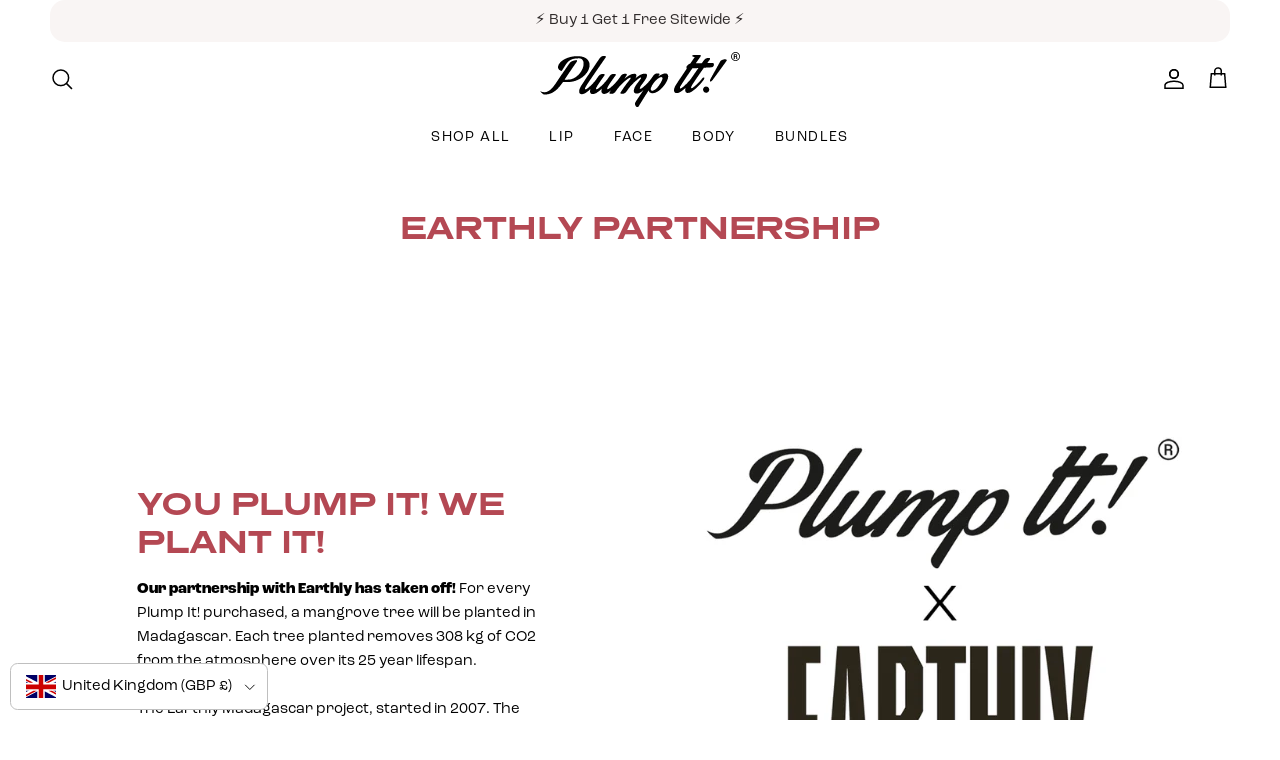

--- FILE ---
content_type: text/css
request_url: https://www.plump-it.com/cdn/shop/t/76/assets/override.css?v=145963320322054991231749846184
body_size: 3906
content:
:root{--off-white: 249, 245, 244;--greige: 224, 215, 213;--dark-griege: 147, 128, 125;--vlo: 199, 173, 164;--off-black: 48, 43, 43;--red: 180, 72, 83;--green: 0, 182, 122;--grey: 92, 92, 92;--white: 255, 255, 255;--black: 0, 0, 0;--light-grey: 214, 214, 214;--primary: var(--red);--accent-font: dharma-gothic-m, sans-serif;--accent-font-weight: 900;--heading-font: presicav, sans-serif;--heading-font-weight: 600;--body-font: roc-grotesk, sans-serif;--body-font-weight: 400;--border-radius: 1rem;--padding: 2rem}h1,.h1-style,h2,h3,.heading-font,.pageheader .logotext,.hometitle,#shoplogo .logotext,.product-info-block,.mobile-navigation-drawer .navigation__link{font-family:var(--heading-font)}h4,h5,h6,body,p,.navigation,input[type=text],input[type=number],input[type=email],input[type=password],input[type=address],input[type=tel],textarea,.button,a.button,.btn,a.btn,button,input[type=submit],input[type=reset],input[type=button],.mobile-navigation-secondary .navigation__tier-1>.navigation__item>.navigation__link{font-family:var(--body-font)}.product-title{font-family:var(--accent-font);font-weight:var(--accent-font-weight);font-size:60px;line-height:.85;margin-bottom:0}@media screen and (min-width: 1000px){.product-title{font-size:70px}}.button,a.button,.btn{font-weight:400}.store-messages .message .title,.cart-item-list-heading{font-weight:700}.majortitle,.page-header .pagetitle{color:rgb(var(--primary))}.section-apps .fully-spaced-row--medium{margin-top:0;margin-bottom:0}@media screen and (min-width: 768px){.collection-slider-row.use-alt-bg{padding-top:80px;padding-bottom:50px;margin-bottom:0}.page-header:not(.page-header--with-background){padding:0 0 40px}}.text-cont{padding:0 1rem}.text-overlay--h-right .text-overlay__subheading,.text-overlay--h-right .text-overlay__title,.text-overlay--h-right .text-overlay__rte{margin-left:0}.sticky-wrapper{position:-webkit-sticky;position:sticky;top:0;z-index:7500}.section-announcement-bar{background:rgb(var(--white))}.sticky-wrapper .section-header{position:unset}.announcement-bar,.text-card,.marquee-container,.section-slideshow{border-radius:var(--border-radius)}.announcement-bar{margin:0 var(--container-pad-x)}.announcement__text{font-size:1rem}.announcement__text a,.announcement__text a:hover,.announcement__text a:active{text-decoration:none}.logo-area{border-bottom:none}@media screen and (max-width: 767px){.logo-area{padding-top:.5rem;padding-bottom:.5rem}}.pageheader .logo{padding:10px 0;text-align:center}.navigation{border-bottom:none}.navigation .navigation__link{text-transform:uppercase;letter-spacing:1.4px}.navigation .navigation__tier-1>.navigation__item>.navigation__link{padding:10px 18px}.navigation__item.featured-link>.navigation__link{color:rgb(var(--black))}.navigation__item.featured-link .navigation__link:after{content:"Sale";padding:3px 4px 2px 5px;border-radius:9999px;background-color:rgb(var(--primary));color:rgb(var(--white));text-transform:uppercase;font-size:10px;letter-spacing:1px;margin-left:.25rem;position:relative;top:-1px}.mobile-navigation-drawer{border-top-right-radius:1.5rem;border-bottom-right-radius:1.5rem;height:auto;top:125px;padding-bottom:3rem}.mobile-navigation-drawer .navigation{margin-bottom:0}.mobile-navigation-drawer .navigation__item{margin:0 8px;padding:8px 0;border-bottom:1px solid rgb(var(--dark-griege))}.mobile-navigation-drawer .navigation__item:last-child{border-bottom:none}.mobile-navigation-drawer .navigation__item .navigation__link{width:100%;margin-left:-8px}.mobile-navigation-drawer .mobile-nav-toggle{color:rgb(var(--off-black))}.mobile-navigation-drawer .navigation__mobile-header{border:none}.mobile-navigation-drawer,.mobile-navigation-drawer .navigation__tier-1{background:rgb(var(--greige))}.mobile-navigation-drawer .navigation__tier-1{padding-left:3rem;padding-right:3rem}.mobile-navigation-drawer .navigation__tier-1>.navigation__item>.navigation__link{color:rgb(var(--off-black));font-size:1.5rem;font-weight:400;padding:5px 10px;width:100%}.mobile-navigation-drawer .navigation__tier-1>.navigation__item.navigation__item--active>.navigation__link{background:rgb(var(--off-white));border-radius:.75rem;color:rgb(var(--primary))}.mobile-navigation-drawer .navigation__item.featured-link .navigation__link:after{padding:2px 5px 4px 4px;background-color:rgb(var(--black));margin-left:.5rem;top:-5px}.mobile-navigation-secondary{padding-top:3rem}.mobile-navigation-secondary .mobile-navigation-drawer .navigation__tier-1{padding-top:40px}.mobile-navigation-secondary .navigation__tier-1>.navigation__item>.navigation__link{font-size:1rem;text-transform:capitalize;letter-spacing:normal}.cart-item-upsells .product-grid--carousel,.cart-recommendations .product-grid--carousel{column-gap:var(--gutter)}.cart-item-upsells .product-block .product-block__detail{padding:0 0 1rem}.cart-item-upsells .product-block__columns,.cart-recommendations .product-block__columns{flex-direction:column;align-items:flex-start}.cart-item-upsells .product-block .product-block__title,.cart-recommendations .product-block .product-block__title{text-align:left}.cart-item-upsells .product-block .product-block__rating,.cart-recommendations .product-block .product-block__rating{align-items:flex-start;width:100%}.cart-item-upsells .product-form .quantity-submit-row .quantity-submit-row__submit button[type=submit]{padding:var(--input-btn-padding-top) 10px var(--input-btn-padding-bottom)}.section-footer__menu-block__menu a,.section-footer a.social__link{color:rgb(var(--primary))!important;font-size:16px}.section-footer a:hover{text-decoration-color:rgb(var(--primary))}.section-footer .social{display:flex;justify-content:center;column-gap:1rem;--icon-size: 22px}.section-footer .social--large{--icon-size: 36px}.section-footer .social a{margin-inline-end:0}.section-footer__newsletter-block__social{display:none}@media screen and (min-width: 768px){.section-footer__text-block__social{display:none}.section-footer__newsletter-block__social{display:block}}.section-footer__row-lower{padding-bottom:0}ul.section-footer__menu-block__menu{display:flex;flex-direction:column;align-items:center;text-align:center}@media screen and (max-width: 768px){.section-footer__row--blocks{padding-bottom:0}.copyright{display:flex;justify-content:center}.section-footer__row__col.section-footer__menu-block{order:2}}.footlogo{display:flex;align-items:baseline;justify-content:center;background:#f9f9f9;border-radius:1rem;padding:1rem 1.25rem}.footlogos>img{height:60px;object-fit:contain}@media screen and (min-width: 768px){.section-footer__row__col{width:50%}}.section-footer__newsletter-block{flex-basis:auto}.section-footer__row__col.payicon{order:2}.section-footer__payment-icons{display:flex;flex-wrap:wrap;margin:0 auto;max-width:330px;justify-content:center}.payment-methods-images__clearpay{width:64px;margin-left:.25rem}.payment-methods-images__clearpay svg{width:auto;height:auto}.section-footer .copyright{color:rgb(var(--primary));font-size:20px}.copyright__disclaimer{padding-bottom:60px!important}.copyright__disclaimer p{text-align:center;padding-top:1.5rem;font-size:.75rem;line-height:1.5rem;opacity:.6}@media screen and (min-width: 768px){.section-footer__payment-icons{max-width:100%;justify-content:right}.copyright__disclaimer p{text-align:left}}.footer-form{max-width:350px;margin:0 auto;padding:10px 5px}.footer-form__label{margin-bottom:.5rem!important;text-align:center!important;font-family:var(--accent-font)!important;font-size:5rem!important;line-height:3rem!important;font-weight:var(--accent-font-weight)!important;color:rgb(var(--primary))!important;padding:0 11px}.footer-form__label>span{display:block;font-family:var(--body-font)!important;font-weight:var(--body-font-weight)!important;font-size:1.2rem}@media (max-width: 1024px){.footer-form__label:before{text-align:center!important;font-size:1rem!important;line-height:1.75rem!important}}.footer-form .klaviyo-form input{border-radius:5px!important;font-family:var(--body-font)!important;color:rgb(var(--primary))!important;font-size:2rem;border:1px solid rgb(var(--primary))!important}.footer-form .klaviyo-form input::placeholder{border-radius:5px!important;font-family:var(--body-font)!important;color:rgb(var(--primary))!important;font-size:2rem}.localization .custom-select__btn .text-start{display:flex;align-items:center}.section-header__localization{display:block}@media screen and (min-width: 768px){.section-header__localization{display:none}}.section-header__localization .custom-select__btn{padding:0;border:0}.section-header__localization .custom-select__btn>.icon{padding-inline-start:0}.section-header__localization .custom-select__listbox{left:auto;right:0;top:30px}.section-footer__localization{display:none;position:fixed;bottom:10px;left:10px;right:auto;z-index:9999}@media screen and (min-width: 1024px){.section-footer__localization{display:block}}.section-footer__localization .localization__selector{margin:0}.section-footer__localization .localization .custom-select__btn img{margin-right:6px}.section-footer__localization .custom-select__listbox{left:0;bottom:47px}.store-messages{border-radius:var(--border-radius);margin-left:var(--container-pad-x);margin-right:var(--container-pad-x)}@media screen and (min-width: 768px){.store-messages{background:none;border-radius:none;margin:0}}.store-messages>.container{display:block}.store-messages .test{background:var(--background);display:flex;border-radius:var(--border-radius)}.collection-slideshow .slideshow__slide img,.collection-slideshow .overlay-background{border-radius:var(--border-radius)}.collection-slideshow .slideshow-nav__btn{color:rgb(var(--off-black))}.collection-slideshow .slideshow-nav__btn svg{display:block;width:var(--icon-size);height:var(--icon-size);stroke-width:1;opacity:1;fill:transparent;filter:none}.collection-slideshow .slideshow-nav__btn.prev{margin-left:25px}.collection-slideshow .slideshow-nav__btn.next{margin-right:25px}.section-product-grid .collection-slider .slider-nav{width:100%;position:absolute;top:calc(50% - 12px);display:flex;justify-content:space-between}.section-product-grid .collection-slider .slideshow-nav__btn{color:rgb(var(--off-black))}.slideshow-nav .slideshow-nav__btn:first-child svg{margin-left:-2px}.slider-nav__btn,.slideshow-nav__btn{border:1px solid rgb(var(--off-black));border-radius:50%}.collection-slider .slider-nav__btn.prev{margin-left:25px}.collection-slider .slider-nav__btn.next{margin-right:25px}@media (max-width: 767.98px){.slider--mobile-container-pad{padding-left:0;padding-right:0}.product-grid--carousel{column-gap:0}}@media screen and (min-width: 1000px){.collection-slider .slider-nav__btn.prev{margin-left:-50px}.collection-slider .slider-nav__btn.next{margin-right:-50px}}.product-block{background:#f9f9f9;border-radius:1rem}.product-block .product-block__detail{padding:0 1rem 1rem;margin-bottom:0}.product-block .product-block__detail .innerer{display:flex;flex-direction:column;justify-content:space-between}.product-block__columns{display:flex;justify-content:space-between;align-items:center;column-gap:.5rem}.product-block .product-link{margin-bottom:auto}.product-block .product-block__title{font-weight:var(--heading-font-weight);font-size:1.1rem;line-height:1.5rem;text-transform:uppercase;color:rgb(var(--dark-griege))}.product-block .product-block__subtitle{color:rgb(var(--dark-griege));font-size:1rem;padding-top:.5rem}.product-block .product-price{font-weight:700;font-size:1.125rem;color:rgb(var(--primary))}.product-block .product-price--block{color:rgb(var(--primary))}.product-block__rating{display:flex;flex-direction:column;align-items:center;margin-top:0}.product-block__rating .cc-rating{font-size:1.2em}.product-block__rating .cc-rating-stars{margin-right:0}.cc-rating-stars__svg{width:13px;height:13px}.cc-rating-stars__svg:not(:first-child){margin-left:.25rem}.cc-rating-custom-caption{font-size:.9rem;color:rgb(var(--dark-griege))}.product-block .original-selector{width:100%;padding:.75rem .5rem;display:none}.product-form .quantity-wrapper a,.product-form .input-row input[name=quantity]{border-radius:50%}.product-block .product-form .quantity-submit-row .quantity-submit-row__submit,.product-block .buy-buttons-row{margin:0}.product-block .input-row{margin:.5rem 0 0}.product-block .product-form .btn:hover{background-color:rgb(var(--black));color:rgb(var(--white))}.product-block .btn.add-to-cart .price{display:inline-block;font-weight:500}.product-info media-gallery img{border-radius:var(--border-radius)}.slider-nav__btn--style-2:after,.slider-nav__btn--style-2:hover:after{background:transparent}@media (min-width: 768px){.product-info{column-gap:2rem}}.product-info .detail{padding:var(--padding);background:rgb(var(--off-white));border-radius:var(--border-radius);padding-bottom:0}.product-info .detail .price-container,.product-info .detail .lightly-spaced-row p{margin-bottom:.5rem}.product-info .input-row,.buy-buttons-row{margin:1rem 0}.product-form .quantity-submit-row .quantity-submit-row__submit{margin-top:1rem;margin-bottom:0}@media screen and (min-width: 768px){.product-info .detail{margin-left:0rem}.product-info .product-column-left{width:45%}.product-info .product-column-right{width:calc(55% - 1rem)}}@media screen and (min-width: 1040px){.product-info .product-column-left{width:45%}.product-info .media-gallery-size-medium+.product-column-right{width:55%}}.product-info-accordion:last-child{background:red}.price-container .price-area{font-weight:700}.upsell-card{flex-direction:column;flex-grow:1;padding:0}.upsell-card__header{background:rgb(var(--light-grey));color:rgb(var(--white));padding:.5rem 0;text-align:center;border-top-left-radius:2px;border-top-right-radius:2px;width:100%}.opt-btn:checked+.opt-label .upsell-card__header{background:rgb(var(--black))}.upsell-card__body{padding:.5rem 1rem;width:100%}.product-form{position:relative;top:0;z-index:10}.sticky-content-container{z-index:10}.sticky-addtocart-banner{background:rgb(var(--white));border-top:1px solid #e5e5e5;position:fixed;bottom:0;left:0;right:0;display:flex;align-items:center;justify-content:center;padding:1rem;transform:translateY(100%);transition:transform .34s ease}.sticky-addtocart-banner[data-visible=true]{transform:translateY(0)}.sticky-addtocart-banner .quantity-submit-row,.sticky-addtocart-banner .quantity-submit-row .quantity-submit-row__submit{margin:0}.product-info-block{font-weight:600}.product-info .cc-rating-stars--active{color:rgb(var(--off-black))}.rc-subscription-details__button{text-transform:capitalize}.selling-fast{font-size:.75rem;color:rgb(var(--primary));text-align:center;margin-bottom:.5rem}.icon-row{display:flex;justify-content:center;flex-wrap:wrap;padding:1rem 0;column-gap:1rem;row-gap:1rem}@media screen and (min-width: 1024px){.icon-row{justify-content:flex-start}}.template-product .collapsible-tabs{max-width:100%}.collapsible-tabs__tab .cc-accordion-item__title{text-transform:uppercase;font-size:.875rem}.testimonial__content{text-align:center}.testimonial__blockquote{font-family:roc-grotesk,sans-serif;font-weight:400}.testimonial__star-rating{color:rgb(var(--primary))!important}.testimonial-list .slider-nav .slider-nav__btn{width:44px;height:44;margin-top:20px}.testimonial-list .slider-nav .slider-nav__btn svg{width:42px;height:42px;stroke-width:1;stroke:currentColor;opacity:.75}.image-block .rimage-outer-wrapper,.image-block .rimage-wrapper{height:100%}@media screen and (min-width: 768px){.cart-form .cart-item__image{max-width:100px}.cart-item__not-image{align-items:center}}.cart-form .cart-item__remove{display:none}.cart-policies{font-size:.75rem}#cartform .checkout-col{margin:4em 0 0}@media (min-width: 768px){.checkout-subtotal-container{padding-top:50px}#cartform .checkout-col .btn{width:100%}.checkout-subtotal-container .flexible-layout .column{padding-left:50px}}.modal{display:none;position:fixed;z-index:9999;left:0;top:0;width:100%;height:100%;overflow:auto;background-color:#000;background-color:#0006}.modal-content{background-color:#fefefe;margin:5% auto;padding:20px;border:1px solid rgb(255,51,131);width:350px;position:relative}@media (max-width: 768px){.modal-content{margin:5% auto 15%}}@media (max-width: 323px){.modal-content{width:280px}}.close{color:#aaa;position:absolute;top:0;right:1rem;font-size:28px;font-weight:700}.close:hover,.close:focus{color:#000;text-decoration:none;cursor:pointer}.modal-button{width:100%}#upsellModal .modal-content,#bcgcfModal .modal-content{margin-top:5%}.upsell-image{margin-bottom:1rem;max-width:100%}.upsell-title{color:rgb(var(--primary))}.modal-content button#upsell-decline{margin-top:.5rem;border:none;background:transparent;width:100%;font-size:.75rem;letter-spacing:1.4px;color:rgb(var(--black))}.cart-recommendations{border:1px solid rgb(var(--light-grey));padding:1rem}.cart-recommendations .product-grid .product-block__detail{margin-bottom:0}.product-form .reeview-app-widget{padding-bottom:2rem}.flexible-layout--variable-columns.flexible-layout--columns-4 .column{width:25%}.flexible-layout--variable-columns .placeholder-image{display:none}@media (max-width: 1299.98px){.flexible-layout--variable-columns.flexible-layout--columns-4 .column{width:25%}}.content-row__header{display:flex;flex-direction:column;max-width:600px;margin:0 auto}.content-row__video{padding-top:.5rem;padding-bottom:.5rem}.content-row__video video{max-width:100%;height:auto}.content-row__button{display:flex;justify-content:center}.content-row__grid{display:flex;justify-content:flex-start;align-items:flex-start;flex-wrap:wrap}.content-row__grid .grid-item{text-align:center;padding:1rem;margin-bottom:1rem}.content-row__grid.columns-mobile-1 .grid-item{width:100%}.content-row__grid.columns-mobile-2 .grid-item{width:50%}.content-row__grid.columns-mobile-3 .grid-item{width:33.33%}@media screen and (min-width: 750px){.content-row__grid.columns-desktop-2 .grid-item{width:50%}.content-row__grid.columns-desktop-3 .grid-item{width:33.33%}.content-row__grid.columns-desktop-4 .grid-item{width:25%}.content-row__grid.columns-desktop-5 .grid-item{width:20%}}.overlay-background.left{left:0;right:auto}.overlay-background.right{right:0;left:auto}.overlay-background.center{right:auto;left:25%}.section-slideshow .slideshow__slide img{border-radius:var(--border-radius)}@media screen and (min-width: 768px){.overlay-background{width:50%;height:100%;position:absolute;top:0}}@media screen and (max-width: 767px){.slide{--bg-opacity: 1}}.bg-opacity-0{--bg-opacity: 0}.bg-opacity-20{--bg-opacity: .2}.bg-opacity-40{--bg-opacity: .4}.bg-opacity-60{--bg-opacity: .6}.bg-opacity-80{--bg-opacity: .8}.bg-opacity-100{--bg-opacity: 1}.bg-white{background-color:rgba(var(--off-white),var(--bg-opacity))}.bg-griege{background-color:rgba(var(--greige),var(--bg-opacity))}.bg-dark-greige{background-color:rgba(var(--dark-griege),var(--bg-opacity))}.bg-vlo{background-color:rgba(var(--vlo),var(--bg-opacity))}.bg-black{background-color:rgba(var(--off-black),var(--bg-opacity))}@media screen and (min-width: 768px){.slideshow .text-overlay.text-overlay--h-right{flex-grow:inherit;width:50%;left:50%;text-align:left}}.slideshow .text-overlay.text-overlay--h-right .text-overlay__title{max-width:100%}.slideshow .text-overlay .large-text{font-weight:500}.text-overlay__button{font-size:1.2rem}.text-overlay__subheading{font-family:var(--accent-font);font-weight:var(--accent-font-weight);font-size:8rem;line-height:6rem;letter-spacing:3px}.subheading--over{margin-bottom:0rem}.text-overlay__text.text-white{color:rgb(var(--off-white))}.text-overlay__text.text-griege{color:rgb(var(--greige))}.text-overlay__text.text-dark-griege{color:rgb(var(--dark-griege))}.text-overlay__text.text-vlo{color:rgb(var(--vlo))}.text-overlay__text.text-black{color:rgb(var(--off-black))}.text-overlay__button.button-red{background-color:rgb(var(--red));color:rgb(var(--off-white));border:none}.text-overlay__button.button-green{background-color:rgb(var(--green));color:rgb(var(--off-white));border:none}.text-overlay__button.button-red:hover,.text-overlay__button.button-green:hover{background-color:rgb(var(--off-black));color:rgb(var(--off-white))}.text-overlay__button.button-black{background-color:rgb(var(--off-black));color:rgb(var(--off-white));border:none}.text-overlay__button.button-black:hover{background-color:rgb(var(--red));color:rgb(var(--off-white))}#shopify-block-covet_instagram_feed_reviews_app_block_standard_RtjBPB{padding:60px 0}.scrolling-banner-heading{padding-top:2rem}.use-alt-bg[data-section-type=scrolling-banner]{background-color:rgb(var(--black));color:rgb(var(--white))}.use-alt-bg-black{background-color:rgb(var(--black))}.marquee-item.marquee-text:before{content:"\2022";position:relative;--dot-offset: calc(var(--space) * var(--scale));--dot-position: calc(var(--dot-offset) / 2);left:calc(var(--dot-position) * -1);font-weight:700}.padding-narrow{padding-top:40px;padding-bottom:0}.use-alt-bg-black h2.hometitle,.use-alt-bg-black .text-column__title,.use-alt-bg-black .text-column__text{color:rgb(var(--white))}.use-alt-bg-black .text-column__text{opacity:.5}.container-narrow{max-width:660px}.image-small{padding-top:2rem}.image-small .rimage-wrapper{padding-top:0!important}.image-small .rimage-wrapper .rimage__image{max-width:30px;position:relative;margin:0 auto}@media screen and (max-width: 767px){.container-narrow .flexible-layout{flex-direction:row;column-gap:20px}.container-narrow .flexible-layout .column{max-width:30%;margin-bottom:0}}.store-messages .message{padding-top:30px;padding-bottom:30px}.store-messages .message .title{font-size:1.125rem;text-transform:uppercase}.store-messages .message .tagline{font-size:1rem}@media screen and (max-width: 767px){.store-messages .message{width:100%!important}}.store-messages .slideshow__slide .with-dots-padding{padding-bottom:40px}.store-messages .slideshow-nav__btn svg{width:42px;height:42px}.opt-label.upsell-style{flex-direction:column;padding:0;flex-grow:1;border:none;background:none}.opt-label.upsell-style .opt-upsell-title{background:var(--input-border-color);color:rgb(var(--btn-text-color));width:100%;padding:1rem;border-radius:var(--border-radius);margin-bottom:2px}.opt-label.upsell-style .js-value{background-color:rgb(var(--off-white));border:1px solid rgb(var(--light-grey));border-radius:var(--border-radius);width:100%}.opt-btn:checked+.opt-label.upsell-style{border:none;box-shadow:none}.opt-btn:checked+.opt-label.upsell-style .opt-upsell-title{background:rgb(var(--off-black))}.opt-label.upsell-style span{padding:1rem;font-weight:400}.jdgm-rev-widg__title{display:none}
/*# sourceMappingURL=/cdn/shop/t/76/assets/override.css.map?v=145963320322054991231749846184 */


--- FILE ---
content_type: image/svg+xml
request_url: https://cdn.shopify.com/s/files/1/0618/8873/files/Amazon_Footer_v2.svg
body_size: 947
content:
<?xml version="1.0" encoding="utf-8"?>
<!-- Generator: Adobe Illustrator 26.2.1, SVG Export Plug-In . SVG Version: 6.00 Build 0)  -->
<svg version="1.1" id="svg1936" xmlns:svg="http://www.w3.org/2000/svg"
	 xmlns="http://www.w3.org/2000/svg" xmlns:xlink="http://www.w3.org/1999/xlink" x="0px" y="0px" viewBox="0 0 603 312.5"
	 style="enable-background:new 0 0 603 312.5;" xml:space="preserve">
<style type="text/css">
	.st0{fill:#FF9900;}
	.st1{fill:#FFCC00;}
	.st2{fill:#221F1F;}
</style>
<path id="path8" class="st0" d="M374,142.2c-35,25.8-85.7,39.6-129.4,39.6c-61.2,0-116.4-22.7-158.1-60.3c-3.3-3-0.3-7,3.6-4.7
	c45,26.2,100.7,41.9,158.2,41.9c38.8,0,81.4-8,120.6-24.7C374.8,131.5,379.8,137.9,374,142.2"/>
<path id="path10" class="st0" d="M388.6,125.5c-4.5-5.7-29.6-2.7-40.8-1.4c-3.4,0.4-4-2.6-0.9-4.7c20-14.1,52.8-10,56.7-5.3
	c3.8,4.7-1,37.6-19.8,53.4c-2.9,2.4-5.6,1.1-4.4-2.1C383.6,154.9,393,131.3,388.6,125.5"/>
<g>
	<g>
		<path class="st1" d="M60.3,207l-14.2,40.3H0l37.2,24.9L23,312.5l37.2-24.9l37.2,24.9l-14.2-40.3l37.2-24.9H74.5L60.3,207z"/>
	</g>
</g>
<g>
	<g>
		<path class="st1" d="M180.9,207l-14.2,40.3h-46.1l37.2,24.9l-14.2,40.3l37.2-24.9l37.2,24.9l-14-40.3l37.2-24.9h-46.1L180.9,207z"
			/>
	</g>
</g>
<g>
	<g>
		<path class="st1" d="M301.5,207l-14.2,40.3h-46.1l37.2,24.9l-14.2,40.3l37.2-24.9l37.2,24.9l-14.2-40.3l37.2-24.9h-46.1L301.5,207
			z"/>
	</g>
</g>
<g>
	<g>
		<path class="st1" d="M422.1,207l-14.2,40.3h-46.1l37.2,24.9l-14.2,40.3l37.2-24.9l37.2,24.9L445,272.2l37.2-24.9h-46.1L422.1,207z
			"/>
	</g>
</g>
<g>
	<g>
		<path class="st1" d="M542.7,218.4l10.8,30.2l0.9,2.5h2.8h33.5l-26.8,17.8l-2.5,1.5l0.9,2.8l10.5,29.5l-27.7-18.5l-2.2-1.5
			l-2.2,1.5L513,302.7l10.5-29.5l0.9-2.8l-2.5-1.5L495.3,251h33.5h2.8l0.9-2.5L542.7,218.4 M542.7,207l-14.2,40.3h-46.1l37.2,24.9
			l-14.2,40.3l37.2-24.9l37.2,24.9l-14.2-40.3l37.2-24.9h-46.1L542.7,207L542.7,207z"/>
	</g>
</g>
<path class="st2" d="M418.6,85.4V100c0,2-2.2,4.3-4.5,3.1c-18.8-9.9-43.9-11-64.7,0.1c-2.1,1.2-4.4-1.2-4.4-3.1V86.2
	c0-2.2,0-6,2.3-9.4L384,24h-32c-2,0-3.5-1.4-3.5-3.4h0V6.9c0-2.1,1.6-3.5,3.5-3.5h61.3c2,0,3.5,1.4,3.5,3.5v11.7
	c0,2-1.7,4.5-4.6,8.6l-31.7,45.3c11.8-0.3,24.3,1.5,34.9,7.5C417.8,81.4,418.4,83.4,418.6,85.4z M202.2,1.7
	c-11,0-21.2,5.6-25.7,17.7c-5.2-12.1-12.5-17.7-24.2-17.7c-11.5,0-20,5.6-24.5,17.7h-0.3V6.9c-0.1-1.7-1.6-3.1-3.4-3.2h-17.4
	c-2,0-3.6,1.5-3.6,3.4v95.7c0.1,1.7,1.5,3,3.3,3.2H125c2,0,3.6-1.5,3.6-3.5V51.8c0-11.1-0.5-26.4,12.9-26.4
	c13.2,0,11.5,15.7,11.5,26.4l0,50.7c0,1.8,1.5,3.3,3.4,3.5h18.6c2,0,3.6-1.5,3.6-3.5V51.8c0-5.4-0.2-13.5,1.7-18.3
	c1.9-4.8,6.6-7.8,11.1-7.8c5.4,0,9.6,1.8,11,8.2c0.9,3.8,0.5,13.9,0.5,17.9v50.7c0,1.8,1.5,3.3,3.4,3.5h18.6c2,0,3.6-1.5,3.6-3.5
	l0-60.4c0-10.3,1.2-21.9-4.7-30C218.6,4.9,210,1.7,202.2,1.7z M512.1,55.6c0,29.2-16.5,52.3-42.6,52.3c-27.2,0-41.9-23.8-41.9-53.4
	c0-29.8,15-52.9,41.9-52.9C497.2,1.7,512.1,25.4,512.1,55.6z M484.6,55.8c0-8.1-0.3-17.7-2.8-25.4c-2.1-6.7-6.3-9.3-12.2-9.3
	c-13.7,0-14.6,18.7-14.6,30.4c0,11.7-0.2,36.7,14.4,36.7C484,88.2,484.6,68.1,484.6,55.8z M597.8,12.9C592.5,4.7,584.4,1.7,576,1.7
	c-12.9,0-20.2,6.2-25.4,19.3h-0.3V6.4c-0.4-1.5-1.7-2.6-3.3-2.7h-17.3c-1.9,0-3.4,1.4-3.6,3.1l0,95.7c0,1.8,1.5,3.3,3.4,3.5H548h0
	c2,0,3.6-1.5,3.6-3.5V51c0-6.4,0.3-12.3,3-18.1c2.1-4.6,6.2-7.7,10.8-7.7c12.9,0,11.7,15.3,11.7,25.8v52c0.2,1.6,1.6,2.9,3.3,3H599
	c1.8,0,3.4-1.3,3.6-3V42.7C602.6,33.5,602.6,20.6,597.8,12.9z M332.8,88.4c1.2,1.7,1.5,3.7-0.1,5c-3.8,3.2-10.6,9.1-14.3,12.4
	l-0.1-0.1v0c-1.2,1.1-3,1.2-4.4,0.4c-6.2-5.1-7.3-7.5-10.7-12.4c-10.2,10.4-17.5,13.6-30.7,13.6c-15.7,0-27.9-9.7-27.9-29
	c0-15.1,8.2-25.4,19.9-30.5c10.1-4.5,24.3-5.2,35.1-6.5v-2.4c0-4.4,0.3-9.7-2.3-13.5c-2.3-3.4-6.6-4.9-10.5-4.9
	c-7.1,0-13.4,3.6-15,11.2c-0.3,1.7-1.5,3.3-3.2,3.4l-18.1-1.9c-1.5-0.3-3.2-1.6-2.8-3.9c4.2-21.9,24-28.5,41.7-28.5
	c9.1,0,20.9,2.4,28.1,9.3c9.1,8.5,8.2,19.8,8.2,32.1v29C325.8,79.9,329.4,83.7,332.8,88.4z M299.7,60.3v-4
	c-13.5,0-27.7,2.9-27.7,18.8c0,8,4.2,13.5,11.3,13.5c5.2,0,9.9-3.2,12.9-8.5C299.8,73.6,299.7,67.5,299.7,60.3z M88.5,88.4
	c1.2,1.7,1.5,3.7-0.1,5c-3.8,3.2-10.6,9.1-14.3,12.4l-0.1-0.1v0c-1.2,1.1-3,1.2-4.4,0.4c-6.2-5.1-7.3-7.5-10.7-12.4
	c-10.2,10.4-17.5,13.6-30.7,13.6c-15.7,0-27.9-9.7-27.9-29c0-15.1,8.2-25.4,19.9-30.5c10.1-4.5,24.3-5.2,35.1-6.5v-2.4
	c0-4.4,0.3-9.7-2.3-13.5c-2.3-3.4-6.6-4.9-10.5-4.9c-7.1,0-13.4,3.6-15,11.2c-0.3,1.7-1.5,3.3-3.2,3.4L6.3,33.2
	c-1.5-0.3-3.2-1.6-2.8-3.9C7.6,7.4,27.4,0.7,45.2,0.7c9.1,0,20.9,2.4,28.1,9.3c9.1,8.5,8.2,19.8,8.2,32.1v29
	C81.4,79.9,85.1,83.7,88.5,88.4z M55.3,60.3v-4c-13.5,0-27.7,2.9-27.7,18.8c0,8,4.2,13.5,11.3,13.5c5.2,0,9.9-3.2,12.9-8.5
	C55.5,73.6,55.3,67.5,55.3,60.3z"/>
</svg>


--- FILE ---
content_type: image/svg+xml
request_url: https://cdn.shopify.com/s/files/1/0618/8873/files/Influenster_Footer_v2.svg
body_size: 2365
content:
<?xml version="1.0" encoding="utf-8"?>
<!-- Generator: Adobe Illustrator 26.2.1, SVG Export Plug-In . SVG Version: 6.00 Build 0)  -->
<svg version="1.1" id="Layer_1" xmlns="http://www.w3.org/2000/svg" xmlns:xlink="http://www.w3.org/1999/xlink" x="0px" y="0px"
	 viewBox="0 0 718.7 314.1" style="enable-background:new 0 0 718.7 314.1;" xml:space="preserve">
<style type="text/css">
	.st0{fill:#FFCC00;}
</style>
<g>
	<g>
		<g>
			<g>
				<path class="st0" d="M118.2,208.6L104,248.9H57.9l37.2,24.9l-14.2,40.3l37.2-24.9l37.2,24.9l-14.2-40.3l37.2-24.9h-45.9
					L118.2,208.6z"/>
			</g>
		</g>
		<g>
			<g>
				<path class="st0" d="M238.8,208.6l-14.2,40.3h-46.1l37.2,24.9l-14.2,40.3l37.2-24.9l37.2,24.9l-14-40.3l37.2-24.9H253
					L238.8,208.6z"/>
			</g>
		</g>
		<g>
			<g>
				<path class="st0" d="M359.4,208.6l-14.2,40.3h-46.1l37.2,24.9l-14.2,40.3l37.2-24.9l37.2,24.9l-14.2-40.3l37.2-24.9h-46.1
					L359.4,208.6z"/>
			</g>
		</g>
		<g>
			<g>
				<path class="st0" d="M480,208.6l-14.2,40.3h-46.1l37.2,24.9l-14.2,40.3l37.2-24.9l37.2,24.9l-14.2-40.3l37.2-24.9H494L480,208.6
					z"/>
			</g>
		</g>
		<g>
			<g>
				<path class="st0" d="M600.6,220l10.8,30.2l0.9,2.5h2.8h33.5l-26.8,17.8l-2.5,1.5l0.9,2.8l10.5,29.5L603,285.8l-2.2-1.5l-2.2,1.5
					l-27.7,18.5l10.5-29.5l0.9-2.8l-2.5-1.5l-26.6-17.9h33.5h2.8l0.9-2.5L600.6,220 M600.6,208.6l-14.2,40.3h-46.1l37.2,24.9
					l-14.2,40.3l37.2-24.9l37.2,24.9l-14.2-40.3l37.2-24.9h-46.1L600.6,208.6L600.6,208.6z"/>
			</g>
		</g>
	</g>
	<g>
		<path d="M503.7,47.5h-1.3c-6,0-25.7,1.6-29.3,21.7c-1.4,8,3.3,15.2,10.4,20.1c3.3,2.2,6.7,4,10.3,5.6l0.7,0.3
			c3,1.2,5.8,2.8,8.5,4.6c3,2,5.2,5,6.2,8.4c1.4,5.5-4,11.7-15.7,12c-15.6,0.3-9.4-17-16-22.2c-1.4-1.1-3.2-1.7-5-1.6
			c-4.2,0.1-8.1,2.5-10.1,6.2c-0.9,1.9-1.2,4-0.9,6c-1,1.8-2.4,3.5-4,4.8c-0.6,0.6-1.5,1-2.4,1c-1.1-0.2-2.1-1-2.3-2.2
			c-0.3-1.1-0.3-2.3,0-3.4c2.7-15,11.4-29.3,9.6-44.4c-0.3-3.6-1.6-7.1-3.6-10.1c-3.7-4.7-9.5-7.3-15.5-6.9c-5.9,0.5-11.5,3-15.9,7
			c-4,3.5-7.2,7.8-9.5,12.6c0-3.6-0.9-7.1-2.4-10.3c-2.1-4.1-5.8-7.1-10.3-8.3c-3.2-0.9-6.5-1-9.8-0.4c-5.9,1.6-11.1,5.1-14.8,9.9
			c-0.4-0.8-0.9-1.5-1.4-2.1c-0.4-0.5-0.9-1-1.4-1.5c-0.5-0.5-1-0.9-1.6-1.4l-1-0.7c-1.3-0.9-2.7-1.7-4.2-2.2l-1.9-0.7
			c-8-2.1-16.5-1.8-24.4,0.7c-3.3,1-6.5,2.3-9.5,3.9c-3.5,1.9-6.7,4.3-9.6,7c-0.8,0.8-1.6,1.6-2.3,2.5c-1.8,2.1-3.4,4.4-4.8,6.8
			c-0.4,0.6-0.7,1.2-1,1.8c-1.9,3.7-3.4,7.7-4.4,11.8c-0.3,1.4-0.6,2.7-0.9,4.1l0,0c0,0.6,0,1.2-0.3,1.8c0,0.2,0,0.4,0,0.7v1.2
			c0,0.3,0,0.5,0,0.8c0,0.4,0,0.7,0,1.1v0.8c0,0.3,0,0.7,0,1c0,0.3,0,0.6,0,0.9c0,0.3,0,0.6,0,0.9v0.9c0,0.3,0,0.6,0,0.8
			c0,0.3,0,0.7,0,1c0,0.3,0,0.5,0,0.7s0,0.7,0.3,1l0,0c0.4,1.5,0.9,3,1.4,4.4c0,0.1,0,0.2,0,0.3l0.2,0.5c-2.9,3.6-7.2,7.7-12,7.2
			c-1,0-1.9-0.4-2.7-1c-1.1-1-1.7-2.4-1.7-3.9c0-2.3,0.3-4.6,1-6.9c0-0.6,0.3-1.2,0.5-2.1c3-12.8,12.2-52.9,12.2-52.9
			c-1.1,0.7-2.2,1.3-3.4,1.8c-6,2.7-12.9,2.8-18.9,0.2c-1.2-0.5-2.4-1.2-3.3-2.1c-3.2,18.3-7.9,36.2-14,53.7
			c-4.6,10.4-9.6,15.5-14.5,15.4l0,0c-5.5-0.7-4.8-8.9-3.6-14.9l1.1-5.4l7.9-35.2c0-0.8,0.3-1.3,0.3-1.4c1.4-6.1-2.5-12.2-8.6-13.6
			c-6.1-1.4-12.2,2.5-13.6,8.6l0,0c0,0-4,17.3-4,17.6l-7.2,31.4c-0.5,0.9-1.2,1.7-1.8,2.4c-1.3,1.1-7.7,7.2-12.5,8.6
			c-0.6,0.2-1.3,0.2-2,0c-2.7-1.1-2.1-6.5-1.8-8L234.9,0.1c0,0-14.5,8.2-26.7,0l-13.9,61.4L187.5,90c-8.2,36.6,14,35.8,14,35.8
			c5-0.1,9.9-1.8,13.9-4.8c5.1-3.3,10-7,14.5-11.1c2.6,17,17.5,15.8,17.5,15.8c19.2,0,27.5-21.4,27.5-21.4c0.6,22.6,13.4,21,13.4,21
			c11.2-0.4,21.6-5.7,28.6-14.5l0.8,1.2v0.2c1,1.4,2.1,2.7,3.3,3.9c1.8,1.9,3.7,3.5,5.9,4.8l0,0c0.5,0.3,1,0.6,1.5,0.9
			c0.5,0.3,1.3,0.7,2,1l0,0l1.4,0.5c1.9,0.7,4,1.3,6,1.6l2,0.3c1.4,0,2.9,0.4,4.4,0.4h0.8c1.6,0,3.3,0,4.8-0.3l1.4-0.2l1.6-0.3
			l1.8-0.4c1.8-0.4,3.6-1,5.4-1.7c1.3-0.5,2.7-1.2,3.9-1.8c2.1-1.1,4.1-2.4,5.9-3.8c2.7-2.2,5.1-4.7,7.2-7.5c0.7-0.9,1.3-1.9,2-2.9
			c0.6-0.9,0.9-1.9,0.9-2.9c-0.1-0.7-0.4-1.4-0.9-2c-0.4-0.5-1.1-0.8-1.7-0.8c-0.5,0-1,0.2-1.4,0.4c-0.3,0.2-0.7,0.4-1,0.7
			c-5.5,6.4-13.3,10.4-21.7,11.1l0,0h-1.8c-2.8-0.3-5.4-1.5-7.5-3.3c-3.3-2.9-7-8.5-7.2-19.3v-0.5c0,0,6,0,14.9-0.8
			c1.2-0.1,2.4-0.3,3.6-0.5c1.9-0.4,3.8-0.9,5.7-1.6c10.1-3.6,22-10.8,21.9-22.9c0-0.2,0-0.4,0-0.7c1.1-1.3,2.3-2.5,3.6-3.6
			c0.7-0.7,1.6-1.1,2.6-1.2c2.6-0.4,5.1,1.4,5.5,4c0,0.2,0.1,0.5,0.1,0.7c-0.5,3.8-1.2,7.7-2.1,11.4c-3.9,16.9-7.8,33.6-11.7,50.3
			h25.6c3.3-18.3,8.1-36.3,14.6-53.7c1.7-4.9,4.5-9.3,8.2-12.9c2.1-2.2,5.4-2.8,8.2-1.5c2,2,2.7,4.9,2.1,7.6
			c-1.3,11.7-5.8,22.8-8,34.4c-0.9,3.9-1.1,8-0.7,12c0.5,4,2.4,7.8,5.4,10.5c5.8,4.2,13.6,4.5,19.6,0.5c3.2-2.2,5.9-5.1,7.9-8.4
			c5.1,9.4,17.3,10.8,28.5,11.3h1c5.2,0,29.8,0.4,31.4-22.7c0.3-4.1-0.4-8.3-2.2-12c-2.1-4.2-5.4-7.7-9.4-10.1
			c-2.6-1.6-5.4-3-8.2-4.2c-4.9-1.8-9.3-4.5-13-8.1c-1.3-1.4-2.3-3-2.9-4.8c-0.2-0.6-0.3-1.3-0.4-2c0-1.2,0.6-8.6,13.2-9.1
			c5.5-0.2,8.1,0.4,9.8,2c0.3,0.3,0.7,0.7,0.9,1.1v0.2l0.4,0.6c0.9,2.1,1.1,4.5,0.6,6.8c-0.4,2.5,0,5,1.2,7.2c1.3,2.6,4,4.1,6.8,4
			c0.7,0.1,1.3,0.1,2,0c0.4,0,9.3-1.3,8.5-9.4C531.6,64.3,530.6,48.4,503.7,47.5z M360.9,63.6c-0.1,1.1-0.2,2.1-0.4,3.1
			c0,0.3,0,0.7,0,1c0,0.6-0.3,1.2-0.4,1.8c-0.1,0.6-0.4,1.4-0.6,2.1c-0.2,0.7-0.4,1-0.5,1.4c-0.1,0.2-0.2,0.4-0.3,0.7
			c-0.4,1.1-1,2.1-1.6,3.1c-2.4,3.5-5.7,6.2-9.5,7.9c-3.5,1.2-7.2,1.6-10.8,1.1h-0.5c0-0.2,0-0.3,0-0.5v-0.5v-0.4
			c0.4-3,0.9-6.1,1.6-9l0.3-1.5c0.3-0.9,0.5-2,0.8-3c0.7-2.8,1.8-5.6,3.1-8.2c1.5-3.2,3.7-6,6.4-8.2l0.8-0.5c1.1-0.6,2.3-1,3.6-1.1
			h1c1.6,0,3.1,0.6,4.2,1.7c0.8,0.9,1.5,2,1.8,3.2l0.2,0.9c0.3,1.3,0.4,2.6,0.4,3.9C360.7,62.9,360.8,63.3,360.9,63.6z"/>
		<path d="M705.8,47.5c-8-0.1-15.4,4.4-18.9,11.6c-1.2,2.2-2.6,5.1-3.6,7.4h-0.3c-0.7-7.5-2.9-12.8-8.9-16.3c-2.8-1.5-5.9-2.3-9-2.3
			c-1.5,0-3,0.1-4.5,0.3c-2.3,0.3-4.5,1-6.6,2c-3.8,1.8-7,4.6-9.3,8.2c-0.5-1-1.1-1.9-1.7-2.7c-0.4-0.5-0.9-1-1.4-1.5
			c-0.5-0.5-1-0.9-1.6-1.4c-0.3-0.2-0.6-0.5-0.9-0.7c-1.3-0.9-2.7-1.7-4.2-2.2l-1.9-0.7c-8-2.1-16.5-1.8-24.4,0.7
			c-3.3,1-6.5,2.3-9.5,3.9c-3.5,1.9-6.7,4.3-9.6,7c-0.8,0.8-1.6,1.6-2.3,2.5c-1.8,2.1-3.5,4.4-4.8,6.8c-0.3,0.6-0.7,1.2-1,1.8
			c-1.9,3.8-3.4,7.7-4.4,11.8c-0.3,1.4-0.6,2.7-0.9,4.1l0,0c0,0.6-0.2,1.2-0.3,1.8c-0.1,0.6,0,0.4,0,0.7v1.2c0,0.3,0,0.5,0,0.8
			c0,0.4,0,0.7,0,1.1c0,0.4,0,0.5,0,0.8v1c0,0.3,0,0.6,0,0.9c0,0.3,0,0.6,0,0.9v0.9v0.8c0,0.3,0,0.7,0.2,1c0,0.2,0,0.5,0,0.7l0.2,1
			l0,0c0.4,1.5,0.9,3,1.5,4.4c0,0.1,0,0.2,0,0.3c0.2,0.4,0.3,0.8,0.5,1.2v0.4c0,0.1,0.1,0.2,0.2,0.3c-1.3,1.2-3,2.7-4.8,4.2
			c-0.9,0.8-1.9,1.5-3,2.1c-1,0.6-2,1.2-3.1,1.6l-1,0.4c-1,0.3-2,0.5-3,0.4c-0.4,0-0.8-0.1-1.2-0.2h-0.3l-0.9-0.3h-0.2
			c-0.3-0.2-0.6-0.4-0.9-0.6H560l-0.7-0.6l0,0c-0.2-0.3-0.5-0.6-0.7-0.9c-0.2-0.3-0.3-0.6-0.5-0.9l0,0l0,0c-0.2-0.5-0.4-1-0.5-1.5
			l0,0c0.1-0.5,0.2-1.1,0.3-1.6l0,0c-0.1-0.6-0.1-1.2,0-1.8c0-0.4,0-0.7,0-1.1l0,0c0-0.4,0.1-0.8,0.2-1.1l0,0l3.3-14l7.2-31.5
			c0-0.1,0-0.2,0-0.3h0.3h8.5c1.3,0,2.5-0.9,2.7-2.2l0.7-2.7l1.1-4.6c0-0.4,0-0.8,0-1.2c0,0,0-0.3,0-0.4v-0.3
			c-0.1-0.2-0.3-0.4-0.6-0.6c-0.3-0.2-0.6-0.3-0.9-0.4h-9.4l0,0l0,0l2.1-9.4l2.1-9.5c0-0.1,0-0.2,0-0.4c0.2-0.6,0-1.3-0.3-1.9h-0.2
			h-1.1h-0.6c-2.2,0-5.6,0-6.3,0c-0.5,0-0.9,0.2-1.3,0.4l0,0l0,0l0,0l0,0c-3.1,5.2-6.7,10-10.8,14.5c-1.9,2-4,3.9-6.1,5.6
			c-4,3.2-8.3,5.8-13,7.8l-2.2,1.1l-0.3,0.2c-0.6,0.3-1,1-1,1.7c0,0.3,0.1,0.6,0.3,0.8c0.2,0.4,0.5,0.7,0.9,0.9l0,0h9.1l-7.1,28.4
			c-1.6,5.4-2.7,10.9-3.3,16.4c0,0.6,0,1.2,0,1.6c0,0.5,0,1,0,1.5c0,0.5,0,1.1,0,1.7v0.7c0,0.3,0,0.5,0,0.8l0.3,1.4
			c0.1,0.3,0.2,0.6,0.3,0.9v0.4c1.1,3.7,3.5,6.9,6.7,9l0,0l0.5,0.3l0.8,0.4c2.7,1.3,5.6,2,8.6,1.9l0,0c2.7,0,5.4-0.2,8-0.8
			c1.8-0.3,3.5-0.8,5.2-1.4c5.1-1.7,9.8-4.2,14-7.4c0.7-0.5,1.4-1.1,2.1-1.7h0.2c0.5-0.4,0.9-0.8,1.3-1.2l0.4-0.4
			c0.1-0.1,0.3-0.3,0.4-0.5l0,0l0.2,0.2c2.6,3.6,5.9,6.6,9.8,8.7l0,0l1.6,0.9c0.6,0.4,1.3,0.7,2,1l0,0l1.4,0.5
			c1.9,0.7,3.9,1.3,6,1.6l2,0.3c1.4,0,2.9,0.4,4.4,0.4h0.5c1.6,0,3.2,0,4.8-0.3l1.4-0.2l1.6-0.3l1.7-0.4c1.8-0.4,3.7-1,5.4-1.7
			c1.3-0.5,2.6-1.2,3.9-1.8c2.1-1.1,4.1-2.4,6-3.8c2.7-2.2,5.1-4.7,7.2-7.5c0.7-0.9,1.4-1.9,2-2.9c0.6-0.9,0.9-1.9,0.9-2.9
			c-0.1-0.8-0.4-1.5-1-2c-0.4-0.5-1.1-0.8-1.7-0.8c-0.5,0-1,0.2-1.4,0.4c-0.3,0.2-0.6,0.4-0.9,0.7c-5.5,6.4-13.3,10.4-21.7,11.1l0,0
			h-1.8c-2.8-0.3-5.4-1.4-7.5-3.1c-3.3-2.9-7-8.5-7.2-19.3v-0.5c0,0,6.1,0,14.9-0.8c1.2-0.1,2.4-0.3,3.6-0.5
			c1.9-0.4,3.8-0.9,5.6-1.6c10.1-3.6,22-10.8,22-22.9c0-0.3,0-0.5,0-0.8c0-0.3,0-0.3,0-0.4c0.9-1.4,1.9-2.8,3.1-4
			c1.3-1.4,3.1-2.3,5-2.5c0.7,0,1.3,0.1,1.9,0.4c2.5,1.2,2.9,4.8,3,6.8c-0.1,3.2-0.7,6.4-1.7,9.5c-0.3,1.1-0.6,2.2-0.9,3.3
			c-1,4.1-1.9,8.2-2.9,12.3l-6.3,27.2l-1.6,6.9c0,0-0.5,2-0.5,2.3H672c2.3-11.1,4.8-21.9,7.6-31.8c2-7,3.8-12.8,5.7-18.1
			c1.2-3.4,2.1-5.4,3.6-8.7c0.9-2.9,2.6-5.4,5-7.2v0.2c0,6.8,5.5,12.3,12.3,12.4c6.8,0,12.3-5.5,12.4-12.3c0-6.8-5.5-12.3-12.3-12.4
			c0,0,0,0-0.1,0L705.8,47.5z M624.8,63.6c-0.1,1.1-0.2,2.1-0.3,3.1c0,0.3,0,0.7-0.2,1c-0.2,0.3-0.3,1.2-0.4,1.8s-0.4,1.4-0.6,2.1
			c-0.2,0.7-0.3,1-0.5,1.4c-0.1,0.2-0.2,0.4-0.3,0.7c-0.4,1.1-0.9,2.1-1.6,3.1c-2.3,3.4-5.6,6.2-9.3,7.9c-3.5,1.2-7.2,1.6-10.8,1.1
			h-0.5v-0.5v-0.5v-0.4c0.4-3,0.9-6.1,1.5-9c0-0.5,0.2-1,0.4-1.5c0.1-0.5,0.5-2,0.8-3c0.7-2.8,1.8-5.6,3.1-8.2
			c1.5-3.2,3.7-6,6.5-8.2c0.3-0.2,0.5-0.4,0.8-0.5c1.1-0.6,2.3-1,3.6-1.1h1c1.6,0,3.1,0.6,4.3,1.7c0.8,0.9,1.5,2,1.8,3.2
			c0.1,0.3,0.2,0.6,0.2,0.9c0.3,1.3,0.4,2.6,0.4,3.9C624.7,62.9,624.7,63.2,624.8,63.6z"/>
		<path d="M188.2,50.6c0.2-1.1,0-1.5,0-1.8c-0.3-0.5-0.9-0.9-1.5-1h-14.1l0,0c0-1.1,1.2-15.9,1.4-22.6c0-5.7,0-10.8,2.1-12.9
			c0,6.8,5.5,12.3,12.3,12.3c6.8,0,12.3-5.5,12.3-12.3s-5.5-12.3-12.3-12.3c-0.9,0-1.9,0.1-2.8,0.3c-3.4,0.5-6.6,1.8-9.5,3.6
			c-4.3,2.1-10.1,11.6-11.9,14.2c-0.8,1.2-18.7,29.7-26.5,37.8c-0.4,0.3-2.9,3.1-3.3,3.4c-0.1,0.1-0.2,0.2-0.2,0.4
			c0.1,0.2,0.2,0.3,0.3,0.3h10.8v0.2l-2.6,11.9l0,0c-0.5,1.5-2.2,7-2.7,8.5c-2.8,8.6-6.3,16.9-10.5,24.9c-1.3,2.9-3.2,5.5-5.6,7.6
			c-0.6,0.6-1.5,1-2.4,1c-1.2-0.2-2.1-1.1-2.3-2.2c-0.3-1.1-0.3-2.3,0-3.4c2.7-15,11.4-29.3,9.6-44.4c-0.3-3.6-1.6-7.1-3.6-10.1
			c-3.7-4.7-9.4-7.3-15.3-6.9c-5.9,0.5-11.5,2.9-15.9,7c-4.1,3.4-7.4,7.7-9.8,12.5c0-3.6-0.8-7.1-2.4-10.3c-2-4-5.5-7-9.8-8.2
			c-3.3-0.9-6.7-1.1-10.1-0.5c-6.3,1.7-11.8,5.5-15.6,10.8c-2,2.7,0.3,6.3,4.7,2.2c1-1,2.3-1.7,3.6-2.2c2.6-0.4,5.1,1.4,5.5,4.1
			c0,0.2,0.1,0.5,0.1,0.7c-0.5,3.8-1.2,7.6-2.1,11.4l-11.6,50.5h25.6c3.4-18.2,8.5-36.2,15-53.5c1.7-4.9,4.5-9.3,8.2-12.9
			c2.1-2.2,5.4-2.8,8.2-1.5c2,2,2.8,4.9,2.1,7.6c-1.3,11.7-5.8,22.8-8,34.4c-0.9,3.9-1.1,8-0.7,12c0.5,4,2.4,7.8,5.3,10.5
			c5.8,4.3,13.6,4.5,19.6,0.5c6-3.6,10.8-12.1,13.8-18.4l0.2-0.5l-1.9,8.9l-8.9,40.2c-0.4,2.1-1.6,4-3.3,5.4l-0.7,0.4l-1,0.5
			c-5,1.8-7.2,0.3-8.8-1.4c-2.3-2.4-2.7-5.4-4.3-7.4c-2.7-3.7-7.2-5.7-11.7-5.2c-3,0.4-5.8,1.9-7.9,4.2c-1.6,1.9-2.7,4.3-3.1,6.8
			c-0.9,5.8,2.4,11.4,7.8,13.3c1.5,0.6,3.1,0.9,4.7,0.9c15.7-0.6,30.5-7.5,41.1-19.1c5.6-6.4,10.5-13.5,14.5-21
			c8.2-15.5,19.5-67.7,19.9-69.8l0,0h11.1c1.3,0,2.5-0.9,2.7-2.2L188.2,50.6z"/>
		<path d="M30.4,47.7c-7.6-1.6-15.1,3.4-16.7,11c0,0,0,0,0,0c0,0-4.6,21.7-4.6,21.9l-9.2,45h28.9c0,0,5.1-26.4,8.7-43.1
			c1.6-7.7,3.8-18.1,3.8-18.1c1.6-7.6-3.2-15.1-10.8-16.8C30.6,47.7,30.5,47.7,30.4,47.7z"/>
		<path d="M32.7,30.8c-0.6,2.5-2.2,4.7-4.4,6c12.3,0,24.6-7.2,24.6-20.7l0,0c0,0,0-0.3,0-0.4C52.9,7.1,45.9,0,37.2,0
			S21.4,7.1,21.4,15.8C21.4,22.7,26,28.9,32.7,30.8L32.7,30.8z"/>
	</g>
</g>
</svg>


--- FILE ---
content_type: image/svg+xml
request_url: https://www.plump-it.com/cdn/shop/files/new-logo-2.svg?v=1689943919&width=400
body_size: 2632
content:
<?xml version="1.0" encoding="UTF-8" standalone="no"?>
<svg
   xmlns:dc="http://purl.org/dc/elements/1.1/"
   xmlns:cc="http://creativecommons.org/ns#"
   xmlns:rdf="http://www.w3.org/1999/02/22-rdf-syntax-ns#"
   xmlns:svg="http://www.w3.org/2000/svg"
   xmlns="http://www.w3.org/2000/svg"
   xmlns:sodipodi="http://sodipodi.sourceforge.net/DTD/sodipodi-0.dtd"
   xmlns:inkscape="http://www.inkscape.org/namespaces/inkscape"
   width="339.21393mm"
   height="92.993919mm"
   viewBox="0 0 339.21393 92.993919"
   version="1.1"
   id="svg8"
   inkscape:version="1.0.2 (e86c870879, 2021-01-15, custom)"
   sodipodi:docname="new-logo-2.svg">
  <defs
     id="defs2" />
  <sodipodi:namedview
     id="base"
     pagecolor="#ffffff"
     bordercolor="#666666"
     borderopacity="1.0"
     inkscape:pageopacity="0.0"
     inkscape:pageshadow="2"
     inkscape:zoom="0.7"
     inkscape:cx="527.8052"
     inkscape:cy="143.16507"
     inkscape:document-units="mm"
     inkscape:current-layer="layer1"
     inkscape:document-rotation="0"
     showgrid="false"
     fit-margin-top="0"
     fit-margin-left="0"
     fit-margin-right="0"
     fit-margin-bottom="0"
     inkscape:window-width="1346"
     inkscape:window-height="1050"
     inkscape:window-x="1907"
     inkscape:window-y="146"
     inkscape:window-maximized="0" />
  <metadata
     id="metadata5">
    <rdf:RDF>
      <cc:Work
         rdf:about="">
        <dc:format>image/svg+xml</dc:format>
        <dc:type
           rdf:resource="http://purl.org/dc/dcmitype/StillImage" />
        <dc:title></dc:title>
      </cc:Work>
    </rdf:RDF>
  </metadata>
  <g
     inkscape:label="Layer 1"
     inkscape:groupmode="layer"
     id="layer1"
     transform="translate(26.731955,-91.842325)">
    <g
       id="g32"
       transform="matrix(0.26458333,0,0,0.26458333,-139.49737,45.766708)">
	<g
   id="g12">
		<path
   d="m 1675,174.6 c 15,-2.9 30.7,8.4 32.8,23.5 3,15.3 -8.8,31.4 -24.3,33 -15,2.5 -30.4,-9.1 -32.1,-24.2 -2.6,-14.9 8.7,-30.2 23.6,-32.3 z m 1,5 c -11.8,1.7 -21,13.4 -19.8,25.2 0.8,10.7 9.7,20 20.3,21.3 11,1.7 22.4,-5.7 25.5,-16.3 2.7,-8.1 0.3,-17.6 -5.9,-23.6 -5,-5.2 -12.8,-7.8 -20.1,-6.6 z"
   id="path10" />

	</g>

	<g
   id="g16">
		<path
   d="m 1669,218 c 0,-10.1 0,-20.2 0,-30.2 5.4,0.2 10.9,-0.7 16.1,0.8 5.9,1.8 6.9,10.5 2.3,14.3 4.5,3.7 2.3,10.1 2.8,15.1 -1.8,0 -3.7,0 -5.5,0 -0.2,-3.8 0.7,-7.9 -0.7,-11.5 -3,-1.5 -6.4,-0.9 -9.5,-1 0,4.2 0,8.3 0,12.5 -1.8,0 -3.7,0 -5.5,0 z m 5.5,-25.3 c 0,2.8 0,5.5 0,8.3 2.6,0 5.2,0.2 7.8,-0.3 3.3,-1 3.3,-6.5 0,-7.6 -2.5,-0.6 -5.2,-0.3 -7.8,-0.4 z"
   id="path14" />

	</g>

	<g
   id="g20">
		<path
   d="m 1418.6,193.5 c 10,-0.5 20,0.1 29.9,-0.5 2.7,0 6.2,-0.3 7.9,2.3 1.6,3 0,6.3 -1.7,8.8 -10.3,13.9 -20,28.2 -29.9,42.4 12.8,0 25.6,-0.6 38.4,-0.8 5.1,-6.9 10.1,-14 15.2,-20.9 5.6,-7 14,-12.5 23.2,-12.2 4.1,0 8.5,-0.8 12.5,0.6 3.5,2.1 2.2,6.9 0.2,9.6 -5.3,7.1 -10.6,14.3 -15.8,21.6 11.7,0.1 23.4,-0.2 35.1,-0.5 3.1,-0.2 5.9,2.1 6.8,5 3.1,9.1 -2.4,21.7 -12.8,22.7 -16.9,1.1 -33.7,1.7 -50.6,2.8 -22.8,32.3 -45.8,64.4 -67.6,97.4 -5.2,7.9 -10.8,15.7 -14,24.7 -0.7,2.5 -1.7,5.9 0.5,7.9 4.4,1 8.3,-2 11.9,-4.2 14.1,-10 26.3,-22.3 38.3,-34.7 6.5,-6.8 12.8,-13.9 18.7,-21.3 2.9,-3.4 6.2,-7.1 10.8,-8.1 1.9,-0.5 4,0.9 4.2,2.9 0.6,4.7 -1.6,9.3 -4.2,13 -10.5,14.2 -22.6,27.2 -35,39.9 -13.1,13.4 -27.4,25.8 -43.3,35.8 -7.9,5 -17.4,8.1 -26.8,7.2 -5.5,-0.5 -10.6,-4.5 -12.3,-9.8 -2.5,-7.3 -1.2,-15.2 1,-22.4 -11,10.2 -22.4,20 -35.6,27.3 -7,3.9 -15,6.4 -23,6.1 -4.7,-0.2 -9.3,-2.3 -12,-6.2 -3.5,-4.9 -3.6,-11.3 -2.9,-17 1.4,-10.7 6.3,-20.7 12.1,-29.7 10.1,-16.1 21,-31.7 31.6,-47.5 12.8,-19 25.6,-38 38.6,-56.9 -1.5,-1.4 -3.5,-2.7 -3.4,-5 -0.5,-5.3 2.5,-10.2 5.9,-14 5.2,-5.6 11.6,-10.3 19.1,-12.2 9.8,-14 19.3,-28.1 29.3,-42 -5.4,0 -11.7,-0.2 -15.8,-4.4 -1.6,-1.5 -1.1,-4.1 0.6,-5.3 4.1,-3.2 9.9,-2.2 14.9,-2.4 z m -15.8,84.8 c -16.5,23.6 -32.7,47.3 -48.7,71.2 -9.5,14.5 -19.8,28.7 -28.3,43.8 -1.7,3.4 -3.8,7.4 -2.6,11.3 1.2,2.5 4.5,1.7 6.5,0.9 6.2,-2.8 11.4,-7.3 16.8,-11.5 15.1,-12.6 28.7,-26.7 41.5,-41.6 5.8,-6.6 10.5,-14.2 15.6,-21.4 12.7,-18.2 25.2,-36.5 37.9,-54.6 -12.9,0.6 -25.8,1.5 -38.7,1.9 z"
   id="path18" />

	</g>

	<g
   id="g24">
		<path
   d="m 809.6,213 c 4.8,-6.6 12,-11.8 20,-13.4 5.2,-0.2 10.5,-0.5 15.8,0.1 4.6,1.6 3,7.8 0.7,10.8 -33.7,48 -67.3,96.2 -100.4,144.6 -9.8,14.6 -20.2,29 -28.5,44.6 -1.5,3.4 -3.7,7.2 -2.5,11 1.9,3 5.9,0.9 8.4,-0.1 13.1,-7.4 23.7,-18.2 34.5,-28.5 8.7,-9 17.5,-17.9 25.2,-27.8 6.4,-8.9 12.4,-18.2 19.1,-26.9 4.9,-6.4 11.9,-11.5 19.9,-12.8 4.6,-0.2 9.2,-0.5 13.9,-0.3 2.2,0 4.8,1.2 4.9,3.7 0.5,3.3 -1.5,6.2 -3.4,8.7 -12.4,15.8 -23.3,32.8 -34.7,49.3 -5.3,8.1 -10.9,16.1 -15,24.9 -1.2,3.1 -3,7.1 -0.6,10.1 4,1.7 8,-1.4 11.4,-3.2 14.3,-9.8 26.5,-22.2 38.4,-34.7 6.5,-7.1 13.2,-14.2 19.1,-21.8 6.2,-9.1 12.7,-18 19.4,-26.7 5.6,-6.4 13.8,-11.1 22.4,-10.8 4.1,0.1 8.6,-1 12.5,0.8 3.5,2.7 1.4,7.6 -0.8,10.4 -11.3,14.8 -22,30.1 -32.5,45.5 -4.7,6.8 -9,13.7 -13.2,20.8 -2.8,5.3 -6.8,10.6 -6.5,16.9 0.5,4 5.4,2.7 7.8,1.4 9.7,-5.1 18,-12.7 26,-20 11,-10.3 21.5,-21.2 31.3,-32.7 8.8,-10.1 15.6,-21.7 23.5,-32.4 5.4,-6.9 13.9,-11.7 22.8,-11.3 4.3,0.3 9,-1.2 13,1 2.8,2.6 1.3,6.7 -0.5,9.4 -5,7.3 -10,14.6 -15.1,21.9 11.2,-9 22.6,-17.8 35.3,-24.7 9.9,-5.2 21,-8.8 32.3,-8 4.5,0.2 9.5,2.7 10.4,7.5 1.1,7.2 -2,14.1 -4.8,20.5 11.6,-9.4 23.7,-18.7 37.6,-24.4 8.7,-3.3 18.3,-5.7 27.6,-3.7 3.9,0.7 7.3,3.7 7.9,7.7 1,6.8 -2,13.4 -4.8,19.4 -5.7,11.5 -13.3,21.8 -21.1,32 -7.8,10.1 -16.9,20 -20.2,32.6 -1,2.7 2,5.1 4.5,4.2 5.2,-1.2 9.4,-4.7 13.6,-7.8 12.7,-9.8 24,-21.3 35.2,-32.9 7.2,-7.8 14.5,-15.6 20.3,-24.6 5.1,-7.3 10.1,-14.7 15.5,-21.7 5.4,-6.5 13.8,-11.1 22.4,-10.7 3.9,0.2 7.9,-0.4 11.8,0.5 3.1,1.4 3,5.5 1.6,8.1 -2,3.8 -4.9,6.9 -7.4,10.4 9.3,-6.2 19.1,-12 29.7,-15.8 6.8,-2.5 14.2,-4.4 21.4,-2.8 5.9,1.3 10.8,6.1 12.2,11.9 2,7.8 0.3,15.9 -2.1,23.4 -5.5,16.3 -15.2,30.7 -25.7,44.1 -13.8,17.2 -30.4,33.3 -51.1,41.7 -10.5,4.2 -22.7,6.5 -33.4,1.9 -6.6,-2.8 -10.5,-9.6 -11.4,-16.5 -21.8,33.1 -42.8,66.7 -63.4,100.5 -1.7,2.6 -3,5.9 -6.1,7.1 -4.6,1 -9.1,-1.6 -12.2,-4.8 -6,-6.3 -8.8,-16.3 -4.7,-24.4 2.6,-5 5.8,-9.5 8.8,-14.2 14.2,-21.8 28.8,-43.3 43.7,-64.6 -7.2,5.6 -14.5,11.3 -22.5,15.9 -7.7,4.4 -16.9,6.8 -25.8,5.4 -5.8,-0.9 -11,-5 -12.6,-10.8 -1.9,-7 -0.3,-14.5 2,-21.2 4.7,-13.6 13.3,-25.4 22.2,-36.6 6.1,-8 12.4,-15.8 18.4,-23.8 1.6,-2.4 3.7,-4.9 3.3,-7.9 -0.6,-1.8 -3,-1.8 -4.4,-1.2 -5.7,1.8 -10.4,5.5 -15.2,8.9 -17.8,13.4 -33.7,29.2 -48.5,45.8 -9.5,10.3 -16.9,22.3 -25.2,33.6 -4.4,7 -11.6,12.3 -19.7,14.2 -5.3,0.6 -10.7,0.6 -16,0.1 -4.5,-1 -4,-6.9 -1.7,-9.8 12.4,-18.2 23.9,-37.1 38,-54.1 7.4,-9.3 14.7,-18.6 21.9,-28 2,-2.5 3.5,-5.5 4.3,-8.6 -2.9,-3.2 -7.1,-0.8 -10.2,0.7 -10.8,5.7 -20.1,13.7 -29.4,21.5 -21.4,18.7 -41,39.6 -56.6,63.3 -4.4,7.2 -11.4,12.9 -19.6,15.2 -5.6,1.1 -11.4,0.9 -17,0.5 -3.7,-0.3 -4.6,-4.7 -3.2,-7.5 2.4,-5.2 6.3,-9.4 9.3,-14.2 -9.5,7.2 -18.8,15.1 -30,19.7 -7.3,2.6 -15.9,4.4 -23.1,0.7 -4.5,-2.2 -7.2,-7 -8,-11.8 -1.1,-6.5 0.2,-13 2.2,-19.2 -11,10.3 -22.5,20.3 -35.7,27.8 -7.8,4.3 -16.7,7 -25.7,6 -5.5,-0.7 -10.9,-4.3 -12.7,-9.7 -2.5,-7.1 -0.8,-14.9 1.6,-21.8 -8.3,7.7 -17.1,14.9 -26.4,21.3 -6.8,4.8 -14.1,9.1 -22.4,10.5 -6,1.1 -13.1,1.3 -18,-2.9 -5,-4 -6.2,-11 -5.7,-17.1 1.2,-13.1 7.5,-25.1 14.7,-35.9 23.4,-36 47.7,-71.5 72,-106.8 C 778.8,257 794,234.9 809.6,213 Z m 391.1,121.2 c -6.7,1.5 -12.6,5.1 -18.1,9 -10.6,7.6 -19.7,17.2 -27.2,27.7 -6.8,9.3 -13.5,19 -17.3,29.9 -1.7,5.4 -3.1,12 0.6,17 3.4,4.1 9.5,3.3 14,1.6 14.2,-5.2 24.7,-16.9 33.6,-28.7 9.1,-12.6 18.5,-25.5 23.4,-40.4 1.2,-4.3 2.7,-9.4 0.2,-13.5 -2,-3.1 -6,-3.4 -9.2,-2.6 z"
   id="path22" />

	</g>

	<path
   d="m 624.5,205.1 c 19.2,-4.3 39.2,-5.4 58.8,-3.4 14.9,1.6 30.2,5.8 41.8,15.7 10,8 17.1,19.7 18.6,32.6 2.4,19.4 -5,38.6 -15.8,54.3 -16.8,24.5 -42.5,41.6 -70.1,51.9 -18.6,6.8 -38.5,9.7 -58.3,9.6 -8.7,0.4 -17.4,0.2 -26.1,0.2 -10.4,14.6 -21.3,29 -34,41.8 -11.2,11.1 -23.8,21.1 -38.3,27.7 -14.5,6.8 -30.6,9.9 -46.6,10 -4.2,0.3 -7.5,-2.5 -10.7,-4.8 -6.4,-5.1 -12.4,-10.8 -17.6,-17.2 10.2,4.1 21,8.1 32.2,6.9 17.2,-1.1 31.5,-12.4 43.3,-24.1 15.2,-15.6 26.6,-34.3 38.9,-52.2 3.8,-5.6 7.3,-11.3 11.1,-16.9 17.8,-25.3 35,-50.9 52.9,-76.1 7.3,-10.4 14.1,-22.3 26,-27.9 8.9,-3.7 18.3,-6.1 27.8,-7.7 3.2,-0.9 5.2,2.7 5.2,5.4 -0.1,3.8 -2.6,6.8 -4.6,9.6 -13.6,18.6 -26.5,37.7 -39.4,56.7 -12.2,17.6 -24.1,35.5 -35.9,53.5 12.2,-0.8 24.6,0.6 36.7,-1.9 15.5,-2.7 29.6,-10.4 41.9,-19.9 13.9,-10.9 25.1,-25.1 33.1,-40.9 6,-12.5 10.4,-26.1 10.4,-40.1 -0.1,-9.4 -2.8,-19.2 -9.5,-26.1 -5.5,-5.5 -13.5,-7.4 -21.1,-7.2 -18.8,0.1 -38.4,1.7 -55,11.1 -14,7.9 -24.3,21 -32.6,34.5 -6.7,10.9 -13.7,21.6 -20.6,32.4 -0.7,0.9 -1.2,2.1 -2.3,2.7 -8.1,-2.2 -16.5,-6.5 -20.4,-14.4 -3.9,-7.3 -2.9,-16.3 0.5,-23.6 5,-10.9 13.5,-19.9 22.9,-27.2 16.7,-12.6 36.5,-20.4 56.8,-25 z"
   id="path26" />

	<path
   d="m 1602.8,221.6 c 6.3,-1.3 13.7,-2.1 19.3,1.8 3,2.9 0.2,7 -1.7,9.6 -11.1,15 -21.9,30.2 -32.8,45.3 -17,23 -33.8,46 -51,68.9 -4.6,6.1 -9,13.9 -17.2,15.4 -4.8,0.1 -4.7,-6 -3.6,-9.2 2.7,-6.6 6.5,-12.8 9.8,-19.1 17.6,-31.4 35.3,-62.7 52.7,-94.3 2.1,-3.8 3.7,-8.1 7.2,-10.8 5.1,-4 11.2,-6.2 17.3,-7.6 z"
   id="path28" />

	<path
   d="m 1483.9,395.7 c 7,-2.5 15.7,-1.6 21.1,3.9 8.2,7.2 8,21.5 0,28.9 -7.2,7.4 -20.5,7.1 -27.6,-0.3 -7.3,-6.9 -7.9,-19.8 -1,-27.2 2.1,-2.4 4.7,-4.2 7.5,-5.3 z"
   id="path30" />

</g>
  </g>
</svg>


--- FILE ---
content_type: image/svg+xml
request_url: https://cdn.shopify.com/s/files/1/0618/8873/files/Google_Footer_v2.svg
body_size: 50
content:
<?xml version="1.0" encoding="utf-8"?>
<!-- Generator: Adobe Illustrator 26.2.1, SVG Export Plug-In . SVG Version: 6.00 Build 0)  -->
<svg version="1.1" id="svg1936" xmlns:svg="http://www.w3.org/2000/svg"
	 xmlns="http://www.w3.org/2000/svg" xmlns:xlink="http://www.w3.org/1999/xlink" x="0px" y="0px" viewBox="0 0 603 329.1"
	 style="enable-background:new 0 0 603 329.1;" xml:space="preserve">
<style type="text/css">
	.st0{fill:#FFCC00;}
	.st1{fill:#EA4335;}
	.st2{fill:#FBBC05;}
	.st3{fill:#4285F4;}
	.st4{fill:#34A853;}
</style>
<g>
	<g>
		<path class="st0" d="M60.3,223.6l-14.2,40.3H0l37.2,24.9L23,329.1l37.2-24.9l37.2,24.9l-14.2-40.3l37.2-24.9H74.5L60.3,223.6z"/>
	</g>
</g>
<g>
	<g>
		<path class="st0" d="M180.9,223.6l-14.2,40.3h-46.1l37.2,24.9l-14.2,40.3l37.2-24.9l37.2,24.9l-14-40.3l37.2-24.9h-46.1
			L180.9,223.6z"/>
	</g>
</g>
<g>
	<g>
		<path class="st0" d="M301.5,223.6l-14.2,40.3h-46.1l37.2,24.9l-14.2,40.3l37.2-24.9l37.2,24.9l-14.2-40.3l37.2-24.9h-46.1
			L301.5,223.6z"/>
	</g>
</g>
<g>
	<g>
		<path class="st0" d="M422.1,223.6l-14.2,40.3h-46.1l37.2,24.9l-14.2,40.3l37.2-24.9l37.2,24.9L445,288.8l37.2-24.9h-46.1
			L422.1,223.6z"/>
	</g>
</g>
<g>
	<g>
		<path class="st0" d="M542.7,235l10.8,30.2l0.9,2.5h2.8h33.5l-26.8,17.8l-2.5,1.5l0.9,2.8l10.5,29.5l-27.7-18.5l-2.2-1.5l-2.2,1.5
			L513,319.3l10.5-29.5l0.9-2.8l-2.5-1.5l-26.6-17.9h33.5h2.8l0.9-2.5L542.7,235 M542.7,223.6l-14.2,40.3h-46.1l37.2,24.9
			l-14.2,40.3l37.2-24.9l37.2,24.9l-14.2-40.3l37.2-24.9h-46.1L542.7,223.6L542.7,223.6z"/>
	</g>
</g>
<g>
	<path class="st1" d="M257.9,104.4c0,28.5-22.3,49.6-49.7,49.6s-49.7-21-49.7-49.6c0-28.7,22.3-49.6,49.7-49.6
		S257.9,75.6,257.9,104.4z M236.1,104.4c0-17.8-12.9-30-28-30s-28,12.2-28,30c0,17.7,12.9,30,28,30S236.1,122,236.1,104.4z"/>
	<path class="st2" d="M365.1,104.4c0,28.5-22.3,49.6-49.7,49.6s-49.7-21-49.7-49.6c0-28.7,22.3-49.6,49.7-49.6
		S365.1,75.6,365.1,104.4z M343.4,104.4c0-17.8-12.9-30-28-30s-28,12.2-28,30c0,17.7,12.9,30,28,30S343.4,122,343.4,104.4z"/>
	<path class="st3" d="M468,57.8v89c0,36.6-21.6,51.6-47.1,51.6c-24,0-38.5-16.1-43.9-29.2l19-7.9c3.4,8.1,11.6,17.6,25,17.6
		c16.3,0,26.5-10.1,26.5-29.1v-7.1h-0.8c-4.9,6-14.3,11.3-26.1,11.3c-24.8,0-47.5-21.6-47.5-49.4c0-28,22.7-49.7,47.5-49.7
		c11.8,0,21.2,5.3,26.1,11.1h0.8v-8.1L468,57.8L468,57.8z M448.8,104.6c0-17.5-11.6-30.2-26.5-30.2c-15,0-27.6,12.8-27.6,30.2
		c0,17.3,12.6,29.9,27.6,29.9C437.2,134.4,448.8,121.8,448.8,104.6z"/>
	<path class="st4" d="M502,5.7v145.3h-21.2V5.7H502z"/>
	<path class="st1" d="M584.8,120.7l16.9,11.3c-5.5,8.1-18.6,22-41.3,22c-28.2,0-49.2-21.8-49.2-49.6c0-29.5,21.2-49.6,46.8-49.6
		c25.7,0,38.3,20.5,42.4,31.5l2.3,5.6l-66.3,27.4c5.1,9.9,13,15,24,15C571.4,134.4,579.1,129,584.8,120.7L584.8,120.7z M532.8,102.9
		l44.3-18.4c-2.4-6.2-9.8-10.5-18.4-10.5C547.6,74,532.2,83.7,532.8,102.9z"/>
	<path class="st3" d="M78.1,91.5v-21h70.9c0.7,3.7,1.1,8,1.1,12.7c0,15.8-4.3,35.3-18.2,49.2c-13.5,14.1-30.8,21.6-53.7,21.6
		C35.7,153.9,0,119.4,0,77S35.7,0,78.1,0c23.5,0,40.2,9.2,52.7,21.2L116,36c-9-8.4-21.2-15-37.9-15c-31,0-55.2,25-55.2,55.9
		s24.2,55.9,55.2,55.9c20.1,0,31.5-8.1,38.9-15.4c5.9-5.9,9.9-14.4,11.4-26L78.1,91.5z"/>
</g>
</svg>


--- FILE ---
content_type: text/json
request_url: https://conf.config-security.com/model
body_size: 84
content:
{"title":"recommendation AI model (keras)","structure":"release_id=0x3a:69:3b:5e:54:33:63:5c:59:43:26:7a:42:50:40:23:59:24:3e:4e:57:72:2a:38:29:25:72:6e:63;keras;dez2fs3k8l1j6ls4g52w28zsnuwhugqys3cwl1z8mgstdzare7426prd8dxd9vkv7bf2e5bg","weights":"../weights/3a693b5e.h5","biases":"../biases/3a693b5e.h5"}